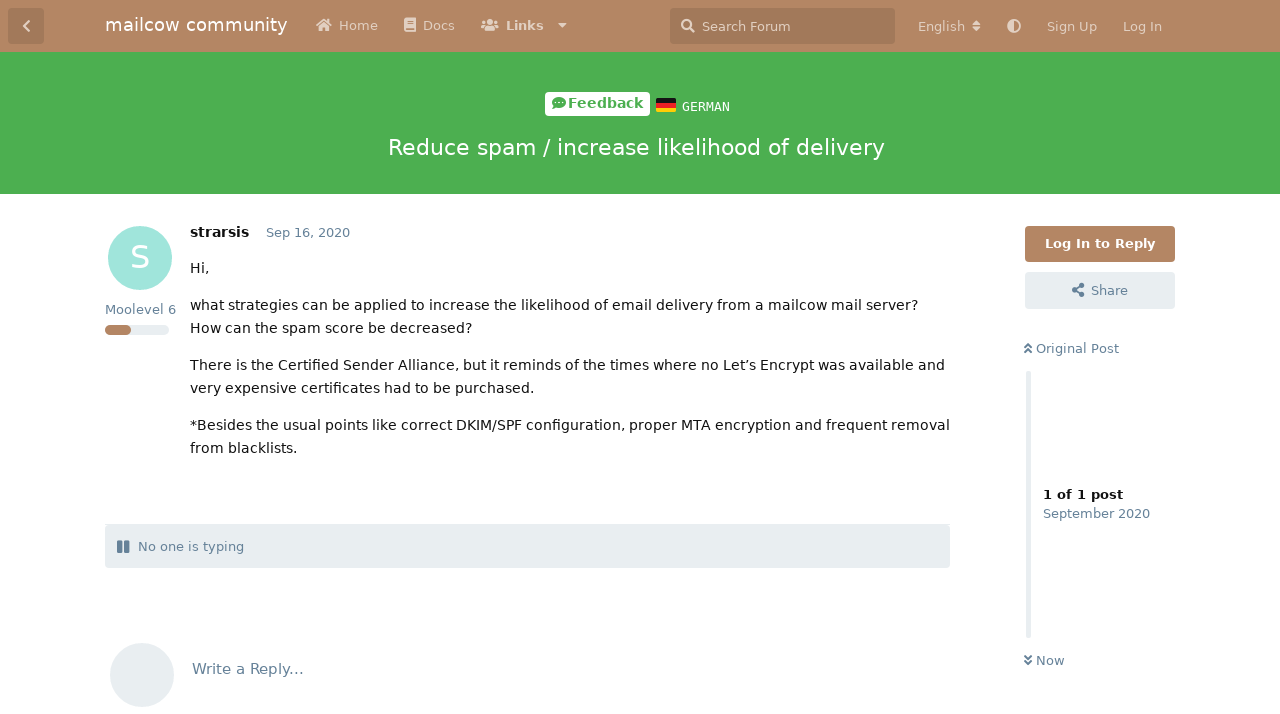

--- FILE ---
content_type: text/html; charset=utf-8
request_url: https://community.mailcow.email/d/339-reduce-spam-increase-likelihood-of-delivery
body_size: 8222
content:
<!doctype html>
<html  dir="ltr"        lang="en" >
    <head>
        <meta charset="utf-8">
        <title>Reduce spam / increase likelihood of delivery - mailcow community</title>

        <link rel="canonical" href="https://community.mailcow.email/d/339-reduce-spam-increase-likelihood-of-delivery">
<link rel="preload" href="https://community.mailcow.email/assets/forum.js?v=49f1eb9a" as="script">
<link rel="preload" href="https://community.mailcow.email/assets/forum-en.js?v=4dfbae6f" as="script">
<link rel="preload" href="https://community.mailcow.email/assets/fonts/fa-solid-900.woff2" as="font" type="font/woff2" crossorigin="">
<link rel="preload" href="https://community.mailcow.email/assets/fonts/fa-regular-400.woff2" as="font" type="font/woff2" crossorigin="">
<meta name="viewport" content="width=device-width, initial-scale=1, maximum-scale=1, minimum-scale=1">
<meta name="description" content="Hi, what strategies can be applied to increase the likelihood of email delivery from a mailcow mail server? How can the spam score be decreased? There is t...">
<meta name="theme-color" content="#b48664">
<meta name="application-name" content="mailcow community">
<meta name="robots" content="index, follow">
<meta name="twitter:card" content="summary_large_image">
<meta name="twitter:image" content="https://community.mailcow.email/assets/site-image-mqhhkbq2.png">
<meta name="twitter:title" content="Reduce spam / increase likelihood of delivery">
<meta name="twitter:description" content="Hi, what strategies can be applied to increase the likelihood of email delivery from a mailcow mail server? How can the spam score be decreased? There is t...">
<meta name="article:published_time" content="2020-09-16T15:54:36+00:00">
<meta name="article:updated_time" content="2020-09-16T15:54:36+00:00">
<meta name="twitter:url" content="https://community.mailcow.email/d/339-reduce-spam-increase-likelihood-of-delivery">
<meta name="color-scheme" content="light">
<link rel="stylesheet" media="not all and (prefers-color-scheme: dark)" class="nightmode-light" href="https://community.mailcow.email/assets/forum.css?v=b57bdd7c" />
<link rel="stylesheet" media="(prefers-color-scheme: dark)" class="nightmode-dark" href="https://community.mailcow.email/assets/forum-dark.css?v=ce995f2b" />
<link rel="shortcut icon" href="https://community.mailcow.email/assets/favicon-odrdntdp.png">
<meta property="og:site_name" content="mailcow community">
<meta property="og:type" content="article">
<meta property="og:image" content="https://community.mailcow.email/assets/site-image-mqhhkbq2.png">
<meta property="og:title" content="Reduce spam / increase likelihood of delivery">
<meta property="og:description" content="Hi, what strategies can be applied to increase the likelihood of email delivery from a mailcow mail server? How can the spam score be decreased? There is t...">
<meta property="og:url" content="https://community.mailcow.email/d/339-reduce-spam-increase-likelihood-of-delivery">
<script type="application/ld+json">[{"@context":"http:\/\/schema.org","@type":"DiscussionForumPosting","publisher":{"@type":"Organization","name":"mailcow community","url":"https:\/\/community.mailcow.email","description":"mailcow community - official community forum!","logo":null},"image":"https:\/\/community.mailcow.email\/assets\/site-image-mqhhkbq2.png","description":"Hi, what strategies can be applied to increase the likelihood of email delivery from a mailcow mail server? How can the spam score be decreased? There is t...","datePublished":"2020-09-16T15:54:36+00:00","dateModified":"2020-09-16T15:54:36+00:00","url":"https:\/\/community.mailcow.email\/d\/339-reduce-spam-increase-likelihood-of-delivery","author":{"@type":"Person","name":"strarsis","url":"https:\/\/community.mailcow.email\/u\/strarsis"}},{"@context":"http:\/\/schema.org","@type":"BreadcrumbList","itemListElement":[{"@type":"ListItem","position":1,"item":{"@type":"Thing","@id":"https:\/\/community.mailcow.email\/t\/feedback","name":"Feedback","url":"https:\/\/community.mailcow.email\/t\/feedback"}}],"itemListOrder":"ItemListUnordered","numberOfItems":1},{"@context":"http:\/\/schema.org","@type":"WebSite","url":"https:\/\/community.mailcow.email\/","potentialAction":{"@type":"SearchAction","target":"https:\/\/community.mailcow.email\/?q={search_term_string}","query-input":"required name=search_term_string"}}]</script>

        <script>
            /* fof/nightmode workaround for browsers without (prefers-color-scheme) CSS media query support */
            if (!window.matchMedia('not all and (prefers-color-scheme), (prefers-color-scheme)').matches) {
                document.querySelector('link.nightmode-light').removeAttribute('media');
            }
        </script>
        
<script src="https://challenges.cloudflare.com/turnstile/v0/api.js?render=explicit"></script>
<link rel='manifest' href='/webmanifest'>
<meta name='apple-mobile-web-app-capable' content='yes'>
<meta id='apple-style' name='apple-mobile-web-app-status-bar-style' content='default'>
<meta id='apple-title' name='apple-mobile-web-app-title' content=''>
<link id='apple-icon-48' rel='apple-touch-icon'  href='https://community.mailcow.email/assets/pwa-icon-48x48.png'>
<link id='apple-icon-72' rel='apple-touch-icon' sizes='72x72' href='https://community.mailcow.email/assets/pwa-icon-72x72.png'>
<link id='apple-icon-96' rel='apple-touch-icon' sizes='96x96' href='https://community.mailcow.email/assets/pwa-icon-96x96.png'>
<link id='apple-icon-144' rel='apple-touch-icon' sizes='144x144' href='https://community.mailcow.email/assets/pwa-icon-144x144.png'>
<link id='apple-icon-196' rel='apple-touch-icon' sizes='196x196' href='https://community.mailcow.email/assets/pwa-icon-196x196.png'>
<link id='apple-icon-256' rel='apple-touch-icon' sizes='256x256' href='https://community.mailcow.email/assets/pwa-icon-256x256.png'>
<link id='apple-icon-512' rel='apple-touch-icon' sizes='512x512' href='https://community.mailcow.email/assets/pwa-icon-512x512.png'>
    </head>

    <body>
        <script async defer data-domain="community.mailcow.email" src="https://pulse.kernstock.net/app.js"></script>


<div id="app" class="App">

    <div id="app-navigation" class="App-navigation"></div>

    <div id="drawer" class="App-drawer">

        <header id="header" class="App-header">
            <div id="header-navigation" class="Header-navigation"></div>
            <div class="container">
                <div class="Header-title">
                    <a href="https://community.mailcow.email" id="home-link">
                                                    mailcow community
                                            </a>
                </div>
                <div id="header-primary" class="Header-primary"></div>
                <div id="header-secondary" class="Header-secondary"></div>
            </div>
        </header>

    </div>

    <main class="App-content">
        <div id="content"></div>

        <div id="flarum-loading" style="display: none">
    Loading...
</div>

<noscript>
    <div class="Alert">
        <div class="container">
            This site is best viewed in a modern browser with JavaScript enabled.
        </div>
    </div>
</noscript>

<div id="flarum-loading-error" style="display: none">
    <div class="Alert">
        <div class="container">
            Something went wrong while trying to load the full version of this site. Try hard-refreshing this page to fix the error.
        </div>
    </div>
</div>

<noscript id="flarum-content">
    <div class="container">
    <h1>Reduce spam / increase likelihood of delivery</h1>

    <div>
                    <article>
                                <div class="PostUser"><h3 class="PostUser-name">strarsis</h3></div>
                <div class="Post-body">
                    <p>Hi,</p>

<p>what strategies can be applied to increase the likelihood of email delivery from a mailcow mail server?<br>
How can the spam score be decreased?</p>

<p>There is the Certified Sender Alliance, but it reminds of the times where no Let’s Encrypt was available and very expensive certificates had to be purchased.</p>

<p>*Besides the usual points like correct DKIM/SPF configuration, proper MTA encryption and frequent removal from blacklists.</p>


                </div>
            </article>

            <hr>
            </div>

    
    </div>

</noscript>


        <div class="App-composer">
            <div class="container">
                <div id="composer"></div>
            </div>
        </div>
    </main>

</div>




        <div id="modal"></div>
        <div id="alerts"></div>

        <script>
            document.getElementById('flarum-loading').style.display = 'block';
            var flarum = {extensions: {}};
        </script>

        <script src="https://community.mailcow.email/assets/forum.js?v=49f1eb9a"></script>
<script src="https://community.mailcow.email/assets/forum-en.js?v=4dfbae6f"></script>

        <script id="flarum-json-payload" type="application/json">{"fof-nightmode.assets.day":"https:\/\/community.mailcow.email\/assets\/forum.css?v=b57bdd7c","fof-nightmode.assets.night":"https:\/\/community.mailcow.email\/assets\/forum-dark.css?v=ce995f2b","resources":[{"type":"forums","id":"1","attributes":{"title":"mailcow community","description":"mailcow community - official community forum!","showLanguageSelector":true,"baseUrl":"https:\/\/community.mailcow.email","basePath":"","baseOrigin":"https:\/\/community.mailcow.email","debug":false,"apiUrl":"https:\/\/community.mailcow.email\/api","welcomeTitle":"Welcome to the mailcow community!","welcomeMessage":"The official community forum around mailcow - driven by users around the world. Help, ask and learn - together! Enjoy your stay!","themePrimaryColor":"#b48664","themeSecondaryColor":"#3d5263","logoUrl":null,"faviconUrl":"https:\/\/community.mailcow.email\/assets\/favicon-odrdntdp.png","headerHtml":"\u003Cscript async defer data-domain=\u0022community.mailcow.email\u0022 src=\u0022https:\/\/pulse.kernstock.net\/app.js\u0022\u003E\u003C\/script\u003E\n","footerHtml":null,"allowSignUp":true,"defaultRoute":"\/all","canViewForum":true,"canStartDiscussion":false,"canSearchUsers":false,"canCreateAccessToken":false,"canModerateAccessTokens":false,"assetsBaseUrl":"https:\/\/community.mailcow.email\/assets","canViewFlags":false,"guidelinesUrl":null,"canBypassTagCounts":false,"minPrimaryTags":"1","maxPrimaryTags":"1","minSecondaryTags":"0","maxSecondaryTags":"3","allowUsernameMentionFormat":true,"canRequestUsername":false,"canRequestNickname":false,"passwordlessSignUp":false,"fof-user-bio.maxLength":200,"fof-user-bio.maxLines":0,"fof-merge-discussions.search_limit":4,"afrux-forum-widgets-core.config":{"instances":[{"id":"afrux-news-widget:news","extension":"afrux-news-widget","key":"news","placement":"top","position":0},{"id":"justoverclock-welcomebox:WelcomeBoxWdg","extension":"justoverclock-welcomebox","key":"WelcomeBoxWdg","placement":"start_top","position":0},{"id":"afrux-forum-stats-widget:forumStats","extension":"afrux-forum-stats-widget","key":"forumStats","placement":"start_bottom","position":0},{"id":"afrux-top-posters-widget:topPosters","extension":"afrux-top-posters-widget","key":"topPosters","placement":"start_bottom","position":1}]},"afrux-forum-widgets-core.preferDataWithInitialLoad":false,"canConfigureSeo":false,"canStartPrivateDiscussion":false,"canStartPrivateDiscussionWithUsers":false,"canAddMoreThanTwoUserRecipients":false,"canStartPrivateDiscussionWithGroups":false,"canStartPrivateDiscussionWithBlockers":false,"byobu.icon-badge":"fas fa-map","byobu.icon-postAction":"far fa-map","ianm-level-ranks.pointsText":"Moolevel","canSeeUserDirectoryLink":false,"userDirectoryDefaultSort":"default","userDirectorySmallCards":false,"userDirectoryDisableGlobalSearchSource":false,"userDirectoryLinkGroupMentions":true,"canGiveBadge":false,"canViewDetailedBadgeUsers":true,"editOwnUserCardBadges":false,"editUserCardBadges":false,"showBadgesOnUserCard":true,"numberOfBadgesOnUserCard":5,"sycho-profile-cover.max_size":"512","cakedayNewMembers":true,"cakedayNewMembersDays":3,"cakedayNewMembersLabel":true,"cakedayBgColor":"","cakedayTextColor":"","richEmbedsLayout":"inline","richEmbedsStyle":"vertical","richEmbedsImageProxy":true,"richEmbedsWithoutOpengraph":true,"richEmbedsYoutubePlayer":false,"richEmbedsYoutubeNoCookie":true,"canUseRichEmbeds":false,"canDisableRichEmbeds":false,"richEmbedsImage":"1","HideGuestBox":true,"justoverclock-welcomebox.UseWidget":false,"imgUrl":null,"justoverclock-guestengagement.xPost":"1","justoverclock-guestengagement.timeOut":"30000","justoverclock-guestengagement.tchange":"Join the community by quickly registering to participate in this discussion. We\u0027d like to see you joining our great moo-community!","justoverclock-guestengagement.BoxTitle":"Have something to say?","justoverclock-guestengagement.hideHomeBox":false,"justoverclock-guestengagement.hidePostBox":true,"ianm-translate.useNativeLocaleNames":false,"ianm-translate.supportedLanguages":["en"],"glowingblue-password-strength.weakColor":"252, 91, 63","glowingblue-password-strength.mediumColor":"249,197,117","glowingblue-password-strength.strongColor":"111, 213, 127","glowingblue-password-strength.enableInputColor":true,"glowingblue-password-strength.enableInputBorderColor":true,"glowingblue-password-strength.enablePasswordToggle":true,"psWeakColor":"rgb(252, 91, 63)","psMediumColor":"rgb(249,197,117)","psStrongColor":"rgb(111, 213, 127)","psEnableInputColor":true,"psEnableInputBorderColor":true,"psEnablePasswordToggle":true,"fof-upload.canUpload":false,"fof-upload.canDownload":false,"fof-upload.composerButtonVisiblity":"both","fof-terms.signup-legal-text":"Please agree terms and conditions below to use this service.","fof-terms.hide-updated-at":true,"fof-terms.date-format":"YYYY-MM-DD","fof-terms.canSeeUserPoliciesState":false,"fof-socialprofile.allow_external_favicons":true,"fof-socialprofile.favicon_provider":"duckduckgo","fof-share-social.plain-copy":true,"fof-share-social.default":"native","fof-share-social.networks":["facebook","twitter","linkedin","reddit","whatsapp","telegram","native"],"fof-prevent-necrobumping.show_discussion_cta":false,"fof-oauth":[{"name":"discord","icon":"fab fa-discord","priority":0},null,{"name":"github","icon":"fab fa-github","priority":0},{"name":"gitlab","icon":"fab fa-gitlab","priority":0},null,null,null],"fof-oauth.only_icons":false,"fof-oauth.popupWidth":580,"fof-oauth.popupHeight":400,"fof-oauth.fullscreenPopup":true,"fofNightMode_autoUnsupportedFallback":1,"fofNightMode.showThemeToggleOnHeaderAlways":true,"fof-nightmode.default_theme":0,"fofNightMode.showThemeToggleInSolid":true,"canSaveDrafts":false,"canScheduleDrafts":false,"drafts.enableScheduledDrafts":true,"fof-discussion-language.composerLocaleDefault":true,"fof-discussion-language.showAnyLangOpt":true,"fof-discussion-language.useLocaleForTagsPageLastDiscussion":false,"fof-best-answer.show_max_lines":0,"showTagsInSearchResults":true,"removeSolutionResultsFromMainSearch":false,"solutionSearchEnabled":true,"canSelectBestAnswerOwnPost":true,"useAlternativeBestAnswerUi":false,"showBestAnswerFilterUi":true,"bestAnswerDiscussionSidebarJumpButton":false,"flectar-turnstile.site_key":"0x4AAAAAAAWhCkKbdoxCsFJ2","turnstile_dark_mode":false,"flectar-turnstile.signup":true,"flectar-turnstile.signin":false,"flectar-turnstile.forgot":true,"sessionLifetimeMins":120,"passwordless.passwordlessLoginByDefault":false,"passwordless.hideSignUpPassword":false,"websocket.key":"5044eee0ae4f81cb0cbcb47196f38d09","websocket.host":"community.mailcow.email","websocket.port":443,"websocket.secure":true,"blomstra-realtime.release-discussion-updates-interval":120,"pwa-icon-48x48Url":"https:\/\/community.mailcow.email\/assets\/pwa-icon-48x48.png","pwa-icon-72x72Url":"https:\/\/community.mailcow.email\/assets\/pwa-icon-72x72.png","pwa-icon-96x96Url":"https:\/\/community.mailcow.email\/assets\/pwa-icon-96x96.png","pwa-icon-144x144Url":"https:\/\/community.mailcow.email\/assets\/pwa-icon-144x144.png","pwa-icon-196x196Url":"https:\/\/community.mailcow.email\/assets\/pwa-icon-196x196.png","pwa-icon-256x256Url":"https:\/\/community.mailcow.email\/assets\/pwa-icon-256x256.png","pwa-icon-512x512Url":"https:\/\/community.mailcow.email\/assets\/pwa-icon-512x512.png","vapidPublicKey":"BGY3msVNVDnXliWk--8SSIts2KbbywAs-0lHCI9Kc3AliO_FuYjxC4p537pSXfCXTEP7HVhfJH2uneYPqtnJhjw","afrux-top-posters-widget.topPosterCounts":{"2109":"62","17741":"54","17681":"49","17326":"38","3044":"37"},"afrux-news-widget.lines":["\u003Cb\u003ETrending Reports\u003C\/b\u003E: \u003Cbr\u003E\n1) The login pages for users, domain admins and admins changed.\u003Cbr\u003E\n2) App Passwords are required when account has 2-Factor-Authentication enabled.\u003Cbr\u003E\n!!! \u003Ca href=\u0022https:\/\/github.com\/mailcow\/mailcow-dockerized\/issues\/6503\u0022 target=\u0022_blank\u0022\u003E\u003Cb\u003EREAD MORE HERE\u003C\/b\u003E\u003C\/a\u003E !!!\n"],"afrux-forum-stats-widget.stats":{"discussionCount":{"label":"Discussions","icon":"far fa-comments","value":5544,"prettyValue":"5.54K"},"userCount":{"label":"Users","icon":"fas fa-users","value":5196,"prettyValue":"5.20K"},"commentPostCount":{"label":"Posts","icon":"far fa-comment-dots","value":27766,"prettyValue":"27.77K"}}},"relationships":{"groups":{"data":[{"type":"groups","id":"2"},{"type":"groups","id":"3"},{"type":"groups","id":"4"},{"type":"groups","id":"7"},{"type":"groups","id":"8"},{"type":"groups","id":"9"}]},"tags":{"data":[{"type":"tags","id":"1"},{"type":"tags","id":"2"},{"type":"tags","id":"9"},{"type":"tags","id":"10"},{"type":"tags","id":"21"},{"type":"tags","id":"34"}]},"fofTermsPolicies":{"data":[{"type":"fof-terms-policies","id":"3"},{"type":"fof-terms-policies","id":"2"}]},"links":{"data":[{"type":"links","id":"1"},{"type":"links","id":"3"},{"type":"links","id":"7"},{"type":"links","id":"2"},{"type":"links","id":"4"},{"type":"links","id":"5"},{"type":"links","id":"8"}]},"discussionLanguages":{"data":[{"type":"discussion-languages","id":"any"},{"type":"discussion-languages","id":"1"},{"type":"discussion-languages","id":"2"}]}}},{"type":"groups","id":"2","attributes":{"nameSingular":"Guest","namePlural":"Guests","color":null,"icon":null,"isHidden":0}},{"type":"groups","id":"3","attributes":{"nameSingular":"Member","namePlural":"Members","color":null,"icon":null,"isHidden":0}},{"type":"groups","id":"4","attributes":{"nameSingular":"Forum Staff","namePlural":"Forum Staff","color":"#b30000","icon":"fas fa-bolt","isHidden":0}},{"type":"groups","id":"7","attributes":{"nameSingular":"Community Hero","namePlural":"Community Heroes","color":"#ae560f","icon":"fas fa-mask","isHidden":0}},{"type":"groups","id":"8","attributes":{"nameSingular":"mailcow team","namePlural":"mailcow team","color":"#0068bd","icon":"fas fa-briefcase","isHidden":0}},{"type":"groups","id":"9","attributes":{"nameSingular":"volunteer","namePlural":"volunteers","color":"#009e03","icon":"fas fa-hands-helping","isHidden":0}},{"type":"tags","id":"1","attributes":{"name":"Meta","description":"Things from the team. The kind of stuff you really want to read! (For sure!)","slug":"meta","color":"#DD2C00","backgroundUrl":null,"backgroundMode":null,"icon":"fas fa-bullhorn","discussionCount":11,"position":0,"defaultSort":null,"isChild":false,"isHidden":false,"lastPostedAt":"2024-12-20T14:43:52+00:00","canStartDiscussion":false,"canAddToDiscussion":false,"subscription":null,"localisedLastDiscussion":{"":{"id":1,"at":1663168422,"user_id":1,"title":"Welcome To The Mailcow Community Forum!"},"2":{"id":4363,"at":1734705832,"user_id":1496,"title":"\ud83d\udc2e Tsch\u00fcss 2024: Ein Dank an die mailcow Community \u2764\ufe0f"},"1":{"id":2355,"at":1682602853,"user_id":1,"title":"Attention: Login via Twitter has been disabled!"}},"subscriptionLanguage":null,"isQnA":false,"reminders":false}},{"type":"tags","id":"2","attributes":{"name":"Community Support","description":"Something broken and you need help? That\u0027s the right tag for that! Keep in mind: This is community-driven. No commercial support.","slug":"support","color":"#0288D1","backgroundUrl":null,"backgroundMode":null,"icon":"fas fa-wrench","discussionCount":8283,"position":1,"defaultSort":null,"isChild":false,"isHidden":false,"lastPostedAt":"2026-01-22T20:30:34+00:00","canStartDiscussion":false,"canAddToDiscussion":false,"subscription":null,"localisedLastDiscussion":{"1":{"id":5767,"at":1769113834,"user_id":17763,"title":"Are + Aliases always included?"},"":{"id":37,"at":1739951746,"user_id":16633,"title":"rspamd cron"},"2":{"id":5766,"at":1769082715,"user_id":1599,"title":"How to train rspamd with bayesian classifier and fuzzy hash."}},"subscriptionLanguage":null,"isQnA":true,"reminders":true}},{"type":"tags","id":"9","attributes":{"name":"Off-topic","description":"Is there a non-mailcow-related stuff you want to have a chat about? You should go for this one.","slug":"off-topic","color":"#20bca2","backgroundUrl":null,"backgroundMode":null,"icon":"fas fa-quote-right","discussionCount":49,"position":5,"defaultSort":null,"isChild":false,"isHidden":false,"lastPostedAt":"2026-01-15T18:02:16+00:00","canStartDiscussion":false,"canAddToDiscussion":false,"subscription":null,"localisedLastDiscussion":{"1":{"id":4652,"at":1768500136,"user_id":1509,"title":"VPS Provider Suggestions?"},"2":{"id":1637,"at":1764537304,"user_id":17638,"title":"Sogo Connector"}},"subscriptionLanguage":null,"isQnA":false,"reminders":false}},{"type":"tags","id":"10","attributes":{"name":"Feedback","description":"Want to raise a discussion or provide about mailcow-related stuff? Go for this one.","slug":"feedback","color":"#4CAF50","backgroundUrl":null,"backgroundMode":null,"icon":"fas fa-comment-dots","discussionCount":248,"position":2,"defaultSort":null,"isChild":false,"isHidden":false,"lastPostedAt":"2026-01-21T17:26:24+00:00","canStartDiscussion":false,"canAddToDiscussion":false,"subscription":null,"localisedLastDiscussion":{"1":{"id":5692,"at":1766084102,"user_id":17697,"title":"Sender-dependent transport for PMG cluster"},"2":{"id":5765,"at":1769016384,"user_id":17326,"title":"Dom\u00e4nenweite Fu\u00dfzeile HTML erzwingen \/ Benutzer Attribute selbst \u00e4ndern"}},"subscriptionLanguage":null,"isQnA":false,"reminders":false}},{"type":"tags","id":"21","attributes":{"name":"Resources","description":"Found or made something helpful you want to share with others? This is the right choice!","slug":"resources","color":"#9C27B0","backgroundUrl":null,"backgroundMode":null,"icon":"fas fa-project-diagram","discussionCount":81,"position":4,"defaultSort":null,"isChild":false,"isHidden":false,"lastPostedAt":"2026-01-22T16:59:25+00:00","canStartDiscussion":false,"canAddToDiscussion":false,"subscription":null,"localisedLastDiscussion":{"1":{"id":5704,"at":1769101165,"user_id":17741,"title":"Mailcow logs viewer: A faster, cool way to monitor your emails"},"2":{"id":4706,"at":1742825170,"user_id":1866,"title":"Trendmicro Reputation Service"}},"subscriptionLanguage":null,"isQnA":false,"reminders":false}},{"type":"tags","id":"34","attributes":{"name":"Solved","description":"Issue solved!","slug":"solved","color":"#1B5E20","backgroundUrl":null,"backgroundMode":null,"icon":"fas fa-check","discussionCount":11,"position":null,"defaultSort":null,"isChild":false,"isHidden":false,"lastPostedAt":"2026-01-22T20:30:34+00:00","canStartDiscussion":false,"canAddToDiscussion":false,"subscription":null,"localisedLastDiscussion":{"1":{"id":5767,"at":1769113834,"user_id":17763,"title":"Are + Aliases always included?"},"2":{"id":5601,"at":1768224970,"user_id":17597,"title":"Gmail App ger\u00e4t bei Active Sync Konten in eine Dauerschleife"}},"subscriptionLanguage":null,"isQnA":false,"reminders":false}},{"type":"fof-terms-policies","id":"3","attributes":{"sort":0,"name":"Community Rules","url":"https:\/\/community.mailcow.email\/p\/1-community-rules","update_message":null,"terms_updated_at":null,"optional":0,"additional_info":null}},{"type":"fof-terms-policies","id":"2","attributes":{"sort":2,"name":"Privacy Policy","url":"https:\/\/community.mailcow.email\/p\/2-privacy-policy","update_message":null,"terms_updated_at":null,"optional":0,"additional_info":null}},{"type":"links","id":"1","attributes":{"id":1,"title":"Docs","icon":"fa fa-book","url":"https:\/\/mailcow.github.io\/mailcow-dockerized-docs\/","position":1,"isInternal":false,"isNewtab":true,"useRelMe":false,"isChild":false}},{"type":"links","id":"3","attributes":{"id":3,"title":"Home","icon":"fa fa-home","url":"https:\/\/community.mailcow.email\/","position":0,"isInternal":true,"isNewtab":false,"useRelMe":false,"isChild":false}},{"type":"links","id":"7","attributes":{"id":7,"title":"Links","icon":"fa fa-users","url":"https:\/\/community.mailcow.email","position":2,"isInternal":true,"isNewtab":false,"useRelMe":false,"isChild":false}},{"type":"links","id":"2","attributes":{"id":2,"title":"GitHub","icon":"fab fa-github","url":"https:\/\/github.com\/mailcow\/mailcow-dockerized\/","position":1,"isInternal":false,"isNewtab":true,"useRelMe":false,"isChild":true},"relationships":{"parent":{"data":{"type":"links","id":"7"}}}},{"type":"links","id":"4","attributes":{"id":4,"title":"Telegram","icon":"fab fa-telegram","url":"https:\/\/t.me\/mailcow","position":2,"isInternal":false,"isNewtab":true,"useRelMe":false,"isChild":true},"relationships":{"parent":{"data":{"type":"links","id":"7"}}}},{"type":"links","id":"5","attributes":{"id":5,"title":"Community Rules","icon":"fas fa-exclamation-triangle","url":"https:\/\/community.mailcow.email\/p\/1-community-rules","position":4,"isInternal":true,"isNewtab":false,"useRelMe":false,"isChild":true},"relationships":{"parent":{"data":{"type":"links","id":"7"}}}},{"type":"links","id":"8","attributes":{"id":8,"title":"Blog","icon":"fas fa-newspaper","url":"https:\/\/mailcow.email\/","position":0,"isInternal":false,"isNewtab":true,"useRelMe":false,"isChild":true},"relationships":{"parent":{"data":{"type":"links","id":"7"}}}},{"type":"discussion-languages","id":"any","attributes":{"code":"any","country":null,"name":"Any Language","emoji":null}},{"type":"discussion-languages","id":"1","attributes":{"code":"en","country":"US","name":"English","emoji":"\ud83c\uddfa\ud83c\uddf8"}},{"type":"discussion-languages","id":"2","attributes":{"code":"de","country":"DE","name":"German","emoji":"\ud83c\udde9\ud83c\uddea"}}],"session":{"userId":0,"csrfToken":"UA5Nd2iqwabcei3iBrFpvMtsSjaGqm9h64Wz4NCY"},"locales":{"en":"English","de":"Deutsch"},"locale":"en","fof-follow-tags.following_page_default":null,"fof-socialprofile.test":null,"fof-prevent-necrobumping.message.title":"This discussion is more than [time].","fof-prevent-necrobumping.message.description":"It is very likely that it does not need any further discussion and thus bumping it serves no purpose.","fof-prevent-necrobumping.message.agreement":"Click here if you are aware that this discussion is rather old but would still like to reply.","blomstra-realtime.typing-indicator":true,"blomstra-realtime.release-discussion-updates":true,"apiDocument":{"data":{"type":"discussions","id":"339","attributes":{"title":"Reduce spam \/ increase likelihood of delivery","slug":"339-reduce-spam-increase-likelihood-of-delivery","commentCount":1,"participantCount":1,"createdAt":"2020-09-16T15:54:36+00:00","lastPostedAt":"2020-09-16T15:54:36+00:00","lastPostNumber":1,"canReply":false,"canRename":false,"canDelete":false,"canHide":false,"isApproved":true,"hasBestAnswer":false,"bestAnswerSetAt":null,"canTag":false,"subscription":null,"canSplit":false,"canMerge":false,"isSticky":false,"canSticky":false,"isLocked":false,"canLock":false,"canEditRecipients":false,"canEditUserRecipients":false,"canEditGroupRecipients":false,"isPrivateDiscussion":false,"canTranslate":true,"detectedLang":"en","shareUrl":"https:\/\/community.mailcow.email\/d\/339","fof-prevent-necrobumping":14,"views":511,"canChangeLanguage":false,"canSelectBestAnswer":false,"isPopular":0,"canViewWhoTypes":true,"showToAll":false,"canShowToAll":false},"relationships":{"user":{"data":{"type":"users","id":"53"}},"posts":{"data":[{"type":"posts","id":"1507"}]},"tags":{"data":[{"type":"tags","id":"10"}]},"seoMeta":{"data":{"type":"seoMeta","id":"1841"}},"recipientUsers":{"data":[]},"recipientGroups":{"data":[]},"language":{"data":{"type":"discussion-languages","id":"2"}}}},"included":[{"type":"users","id":"53","attributes":{"username":"strarsis","displayName":"strarsis","avatarUrl":null,"slug":"strarsis","canNearataCakedayViewPage":false,"joinTime":"2020-03-31T08:37:58+00:00","discussionCount":16,"commentCount":32,"canEdit":false,"canEditCredentials":false,"canEditGroups":false,"canDelete":false,"lastSeenAt":"2024-11-24T19:18:04+00:00","canSuspend":false,"usernameHistory":null,"bio":"","canViewBio":true,"canEditBio":false,"blocksPd":false,"cover":null,"cover_thumbnail":null,"canSetProfileCover":false,"suspended":false,"fof-upload-uploadCountCurrent":null,"fof-upload-uploadCountAll":null,"canViewSocialProfile":true,"socialButtons":null,"canEditSocialProfile":false,"hasPwnedPassword":false,"bestAnswerCount":0,"canSpamblock":false,"canViewWarnings":false,"canManageWarnings":false,"canDeleteWarnings":false,"visibleWarningCount":0},"relationships":{"groups":{"data":[]},"userBadges":{"data":[{"type":"userBadges","id":"33"}]}}},{"type":"posts","id":"1507","attributes":{"number":1,"createdAt":"2020-09-16T15:54:36+00:00","contentType":"comment","contentHtml":"\u003Cp\u003EHi,\u003C\/p\u003E\n\n\u003Cp\u003Ewhat strategies can be applied to increase the likelihood of email delivery from a mailcow mail server?\u003Cbr\u003E\nHow can the spam score be decreased?\u003C\/p\u003E\n\n\u003Cp\u003EThere is the Certified Sender Alliance, but it reminds of the times where no Let\u2019s Encrypt was available and very expensive certificates had to be purchased.\u003C\/p\u003E\n\n\u003Cp\u003E*Besides the usual points like correct DKIM\/SPF configuration, proper MTA encryption and frequent removal from blacklists.\u003C\/p\u003E\n\n","renderFailed":false,"canEdit":false,"canDelete":false,"canHide":false,"mentionedByCount":0,"detectedLang":"en","canFlag":false,"isApproved":true,"canApprove":false,"canLike":false,"likesCount":0},"relationships":{"discussion":{"data":{"type":"discussions","id":"339"}},"user":{"data":{"type":"users","id":"53"}},"mentionedBy":{"data":[]},"likes":{"data":[]},"kilowhatLinkRichEmbeds":{"data":[]},"kilowhatRichEmbeds":{"data":[]}}},{"type":"userBadges","id":"33","attributes":{"description":null,"isPrimary":0,"assignedAt":"2021-06-26T00:38:43+00:00","inUserCard":false},"relationships":{"badge":{"data":{"type":"badges","id":"2"}}}},{"type":"badges","id":"2","attributes":{"name":"Post posted... wait what?","icon":"fas fa-pen","order":0,"image":null,"description":"You created your first post. This means you found the \u0022Start discussion\u0022 or \u0022Reply\u0022 button - great! Let\u0027s keep it going! :)","earnedAmount":3601,"isVisible":1,"backgroundColor":null,"iconColor":null,"labelColor":null,"createdAt":"2021-06-26T00:18:50+00:00"}},{"type":"tags","id":"10","attributes":{"name":"Feedback","description":"Want to raise a discussion or provide about mailcow-related stuff? Go for this one.","slug":"feedback","color":"#4CAF50","backgroundUrl":null,"backgroundMode":null,"icon":"fas fa-comment-dots","discussionCount":248,"position":2,"defaultSort":null,"isChild":false,"isHidden":false,"lastPostedAt":"2026-01-21T17:26:24+00:00","canStartDiscussion":false,"canAddToDiscussion":false,"subscription":null,"localisedLastDiscussion":{"1":{"id":5692,"at":1766084102,"user_id":17697,"title":"Sender-dependent transport for PMG cluster"},"2":{"id":5765,"at":1769016384,"user_id":17326,"title":"Dom\u00e4nenweite Fu\u00dfzeile HTML erzwingen \/ Benutzer Attribute selbst \u00e4ndern"}},"subscriptionLanguage":null,"isQnA":false,"reminders":false}},{"type":"seoMeta","id":"1841","attributes":{"objectType":"discussions","objectId":339,"autoUpdateData":true,"title":"Reduce spam \/ increase likelihood of delivery","description":"Hi, what strategies can be applied to increase the likelihood of email delivery from a mailcow mail server? How can the spam score be decreased? There is t...","keywords":null,"robotsNoindex":false,"robotsNofollow":false,"robotsNoarchive":false,"robotsNoimageindex":false,"robotsNosnippet":false,"twitterTitle":null,"twitterDescription":null,"twitterImage":null,"twitterImageSource":"auto","openGraphTitle":null,"openGraphDescription":null,"openGraphImage":null,"openGraphImageSource":"auto","estimatedReadingTime":20,"createdAt":"2020-09-16T15:54:36+00:00","updatedAt":"2020-09-16T15:54:36+00:00"}},{"type":"discussion-languages","id":"2","attributes":{"code":"de","country":"DE","name":"German","emoji":"\ud83c\udde9\ud83c\uddea"}}]}}</script>

        <script>
            const data = JSON.parse(document.getElementById('flarum-json-payload').textContent);
            document.getElementById('flarum-loading').style.display = 'none';

            try {
                flarum.core.app.load(data);
                flarum.core.app.bootExtensions(flarum.extensions);
                flarum.core.app.boot();
            } catch (e) {
                var error = document.getElementById('flarum-loading-error');
                error.innerHTML += document.getElementById('flarum-content').textContent;
                error.style.display = 'block';
                throw e;
            }
        </script>

        
    </body>
</html>
